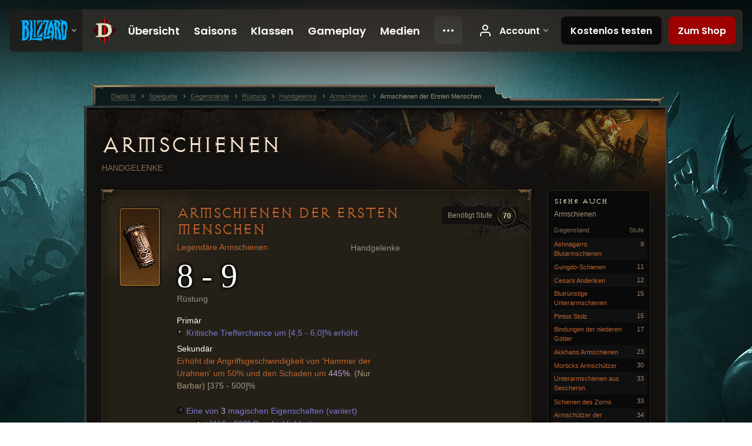

--- FILE ---
content_type: text/html;charset=UTF-8
request_url: https://eu.diablo3.blizzard.com/de-de/item/bracers-of-the-first-men-P61_Unique_Bracer_105
body_size: 6892
content:
<!DOCTYPE html>
<html xmlns="http://www.w3.org/1999/xhtml" xml:lang="de-de" lang="de-de">
<head xmlns:og="http://ogp.me/ns#" xmlns:fb="http://ogp.me/ns/fb#">
<script type="text/javascript">
//<![CDATA[
var BlzCookieConsent = {
host: "blizzard.com",
onetrustScriptUrl: "https://cdn.cookielaw.org/scripttemplates/otSDKStub.js",
onetrustDomainScript: "22011b0f-2c46-49a3-a7bf-5f98a4d4da65",
cookieInfoUrlPattern: "/cookies/?$"
}
//]]>
</script>
<script type="text/javascript" src="/static/js/libs/cookie-consent-filter-compat.js?v=58-137" defer></script>
<script>
//<![CDATA[
var dataLayer = dataLayer|| [];
dataLayer.push({
"authenticated": "0" });
(function(w,d,s,l,i){w[l]=w[l]||[];w[l].push({"gtm.start":new Date().getTime(),event:"gtm.js"});var f=d.getElementsByTagName(s)[0], j=d.createElement(s),dl=l!="dataLayer"?"&amp;l="+l:"";j.async=true;j.src=
"//www.googletagmanager.com/gtm.js?id="+i+dl;f.parentNode.insertBefore(j,f);})
(window,document,"script","dataLayer","GTM-TVHPB9J");
//]]>
</script>
<meta http-equiv="imagetoolbar" content="false" />
<meta http-equiv="X-UA-Compatible" content="IE=edge,chrome=1" />
<title>Armschienen der Ersten Menschen - Spielguide - Diablo III</title>
<link rel="icon" href="/static/images/icons/favicon.ico?v=58-137" type="image/x-icon" />
<link rel="shortcut icon" href="/static/images/icons/favicon.ico?v=58-137" type="image/x-icon" />
<link rel="stylesheet" type="text/css" media="all" href="/static/local-common/css/common-game-site.min.css?v=58-137" />
<link rel="stylesheet" type="text/css" media="all" href="/static/css/legal/ratings.css?v=58-137" />
<link rel="stylesheet" type="text/css" media="all" href="/static/css/d3.css?v=137" />
<link rel="stylesheet" type="text/css" media="all" href="/static/css/tooltips.css?v=137" />
<link rel="stylesheet" type="text/css" media="all" href="/static/css/db.css?v=58-137" />
<link rel="stylesheet" type="text/css" media="all" href="/static/css/item/detail.css?v=58-137" />
<!--[if IE 6]> <link rel="stylesheet" type="text/css" media="all" href="/static/css/tooltips-ie6.css?v=137" />
<![endif]-->
<script type="text/javascript" src="/static/local-common/js/third-party.js?v=58-137"></script>
<script type="text/javascript" src="/static/local-common/js/common-game-site.min.js?v=58-137"></script>
<meta name="robots" content="" />
<meta name="title" content="Armschienen der Ersten Menschen" />
<meta name="description" content="" />
<meta name="keywords" content="Armschienen der Ersten Menschen, Armschienen, Gegenstand, Handgelenke, Handgelenke" />
<meta name="identifier" content="bracers-of-the-first-men" />
<meta name="type" content="item" />
<meta name="icon" content="https://assets.diablo3.blizzard.com/d3/icons/items/small/p61_unique_bracer_105_demonhunter_male.png" />
<meta name="language" content="de-de" />
<meta name="twitter:card" content="summary" />
<meta name="twitter:title" content="Armschienen der Ersten Menschen - Spielguide - Diablo III" />
<meta name="twitter:description" content="&amp;lt;span class=&amp;quot;d3-color-ffc7b377&amp;quot;&amp;gt;&amp;quot;Es schert mich nicht, dass sie in lange erloschenen Hochöfen von den Urahnen selbst geschmiedet wurden. Sie helfen mir dabei, die Schädel meiner Feinde zu zertrümmern – darauf kommt es an.&amp;quot; – Aletur von Sescheron&amp;lt;/span&amp;gt;" />
<meta name="twitter:image:src" content="https://assets.diablo3.blizzard.com/d3/icons/items/large/p61_unique_bracer_105_demonhunter_male.png" />
<!--[if IE 6]> <script type="text/javascript">
//<![CDATA[
try { document.execCommand('BackgroundImageCache', false, true) } catch(e) {}
//]]>
</script>
<![endif]-->
<script type="text/javascript">
//<![CDATA[
var Core = Core || {},
Login = Login || {};
Core.staticUrl = '/static';
Core.sharedStaticUrl = '/static/local-common';
Core.baseUrl = '/de-de';
Core.projectUrl = '';
Core.cdnUrl = 'https://blzmedia-a.akamaihd.net';
Core.supportUrl = 'http://eu.battle.net/support/';
Core.secureSupportUrl = 'https://eu.battle.net/support/';
Core.project = 'd3';
Core.locale = 'de-de';
Core.language = 'de';
Core.region = 'eu';
Core.shortDateFormat = 'dd.MM.yyyy';
Core.dateTimeFormat = 'dd.MM.yyyy HH:mm';
Core.loggedIn = false;
Core.userAgent = 'web';
Login.embeddedUrl = 'https://eu.battle.net/login/login.frag';
var Flash = Flash || {};
Flash.videoPlayer = 'https://blzmedia-a.akamaihd.net/global-video-player/themes/d3/video-player.swf';
Flash.videoBase = 'https://blzmedia-a.akamaihd.net/d3/media/videos';
Flash.ratingImage = 'https://blzmedia-a.akamaihd.net/global-video-player/ratings/d3/de-de.jpg';
Flash.expressInstall = 'https://blzmedia-a.akamaihd.net/global-video-player/expressInstall.swf';
Flash.videoBase = 'https://assets.diablo3.blizzard.com/d3/media/videos';
//]]>
</script>
<meta property="fb:app_id" content="155068716934" />
<meta property="og:site_name" content="Diablo III" />
<meta property="og:locale" content="de_DE" />
<meta property="og:type" content="website" />
<meta property="og:url" content="https://eu.diablo3.blizzard.com/de-de" />
<meta property="og:image" content="https://assets.diablo3.blizzard.com/d3/icons/items/large/p61_unique_bracer_105_demonhunter_male.png" />
<meta property="og:image" content="https://blzmedia-a.akamaihd.net/battle.net/logos/og-d3.png" />
<meta property="og:image" content="https://blzmedia-a.akamaihd.net/battle.net/logos/og-blizzard.png" />
<meta property="og:title" content="Armschienen der Ersten Menschen" />
<meta property="og:description" content="&lt;span class=&quot;d3-color-ffc7b377&quot;&gt;&quot;Es schert mich nicht, dass sie in lange erloschenen Hochöfen von den Urahnen selbst geschmiedet wurden. Sie helfen mir dabei, die Schädel meiner Feinde zu zertrümmern – darauf kommt es an.&quot; – Aletur von Sescheron&lt;/span&gt;" />
<link rel="canonical" href="https://eu.diablo3.blizzard.com/de-de" />
<meta property="d3-cloud-provider" content="aws" />
<meta property="d3-app-name" content="d3-site-prod-eu" />
<meta property="d3-app-version" content="9.5.0" />
</head>
<body class="de-de db-detail item-detail" itemscope="itemscope" itemtype="http://schema.org/ItemPage" data-legal-country="US">
<noscript><iframe src="https://www.googletagmanager.com/ns.html?id=GTM-TVHPB9J"
height="0" width="0" style="display:none;visibility:hidden"></iframe></noscript>
<blz-nav
locale="de-de"
content="d3"
link-prefix="https://diablo3.blizzard.com/"
hidden
>
<script async src="https://navbar.blizzard.com/static/v1/nav.js"></script>
</blz-nav>
<div class="bg-wrapper">
<div class="wrapper">
<div id="main-content"></div>
<div class="body" itemscope="itemscope" itemtype="http://schema.org/WebPageElement">
<div class="body-top">
<div class="body-bot">
	<div class="page-header page-header-db">




	<h2 class="header-2" >			<a href="/de-de/item/bracers/">
				Armschienen
			</a>

			<small>
					Handgelenke


			</small>
</h2>
	</div>

	<div class="page-body ">
		<div class="item-right">
	<div class="db-mini-nav colors-subtle">

	<div class="db-mini-nav-header">


	<h3 class="header-3" >			Siehe auch
</h3>

			<span class="subtitle">Armschienen</span>

		<div class="column-headers">
			<span class="float-right">Stufe</span>
				Gegenstand
	</div>
	</div>

		<ul>


				<li class="d3-color-orange row1" itemprop="relatedLink"  itemscope="itemscope">
					<a href="/de-de/item/ashnagarrs-blood-bracer-P4_Unique_Bracer_004" itemprop="url">
						<span class="name" itemprop="name">Ashnagarrs Blutarmschienen</span>
							<span class="note">9</span>

	<span class="clear"><!-- --></span>
					</a>
				</li>


				<li class="d3-color-orange row2" itemprop="relatedLink"  itemscope="itemscope">
					<a href="/de-de/item/gungdo-gear-P610_Unique_Bracer_006" itemprop="url">
						<span class="name" itemprop="name">Gungdo-Schienen</span>
							<span class="note">11</span>

	<span class="clear"><!-- --></span>
					</a>
				</li>


				<li class="d3-color-orange row1" itemprop="relatedLink"  itemscope="itemscope">
					<a href="/de-de/item/cesars-memento-P61_Unique_Bracer_107" itemprop="url">
						<span class="name" itemprop="name">Cesars Andenken</span>
							<span class="note">12</span>

	<span class="clear"><!-- --></span>
					</a>
				</li>


				<li class="d3-color-orange row2" itemprop="relatedLink"  itemscope="itemscope">
					<a href="/de-de/item/sanguinary-vambraces-Unique_Bracer_105_x1" itemprop="url">
						<span class="name" itemprop="name">Blutrünstige Unterarmschienen</span>
							<span class="note">15</span>

	<span class="clear"><!-- --></span>
					</a>
				</li>


				<li class="d3-color-orange row1" itemprop="relatedLink"  itemscope="itemscope">
					<a href="/de-de/item/pintos-pride-P4_Unique_Bracer_105" itemprop="url">
						<span class="name" itemprop="name">Pintos Stolz</span>
							<span class="note">15</span>

	<span class="clear"><!-- --></span>
					</a>
				</li>


				<li class="d3-color-orange row2" itemprop="relatedLink"  itemscope="itemscope">
					<a href="/de-de/item/bindings-of-the-lesser-gods-P71_Unique_Bracer_108" itemprop="url">
						<span class="name" itemprop="name">Bindungen der niederen Götter</span>
							<span class="note">17</span>

	<span class="clear"><!-- --></span>
					</a>
				</li>


				<li class="d3-color-orange row1" itemprop="relatedLink"  itemscope="itemscope">
					<a href="/de-de/item/akkhans-manacles-P4_Unique_Bracer_103" itemprop="url">
						<span class="name" itemprop="name">Akkhans Armschienen</span>
							<span class="note">23</span>

	<span class="clear"><!-- --></span>
					</a>
				</li>


				<li class="d3-color-orange row2" itemprop="relatedLink"  itemscope="itemscope">
					<a href="/de-de/item/morticks-brace-P2_Unique_Bracer_003" itemprop="url">
						<span class="name" itemprop="name">Morticks Armschützer</span>
							<span class="note">30</span>

	<span class="clear"><!-- --></span>
					</a>
				</li>


				<li class="d3-color-orange row1" itemprop="relatedLink"  itemscope="itemscope">
					<a href="/de-de/item/vambraces-of-sescheron-P4_Unique_Bracer_106" itemprop="url">
						<span class="name" itemprop="name">Unterarmschienen aus Sescheron</span>
							<span class="note">33</span>

	<span class="clear"><!-- --></span>
					</a>
				</li>


				<li class="d3-color-orange row2" itemprop="relatedLink"  itemscope="itemscope">
					<a href="/de-de/item/bracer-of-fury-P61_Unique_Bracer_104" itemprop="url">
						<span class="name" itemprop="name">Schienen des Zorns</span>
							<span class="note">33</span>

	<span class="clear"><!-- --></span>
					</a>
				</li>


				<li class="d3-color-orange row1" itemprop="relatedLink"  itemscope="itemscope">
					<a href="/de-de/item/warzechian-armguards-Unique_Bracer_101_x1" itemprop="url">
						<span class="name" itemprop="name">Armschützer der Warzecha</span>
							<span class="note">34</span>

	<span class="clear"><!-- --></span>
					</a>
				</li>


				<li class="d3-color-orange row2" itemprop="relatedLink"  itemscope="itemscope">
					<a href="/de-de/item/nemesis-bracers-Unique_Bracer_106_x1" itemprop="url">
						<span class="name" itemprop="name">Armschienen der Nemesis</span>
							<span class="note">34</span>

	<span class="clear"><!-- --></span>
					</a>
				</li>


				<li class="d3-color-orange row1" itemprop="relatedLink"  itemscope="itemscope">
					<a href="/de-de/item/custerian-wristguards-Unique_Bracer_107_x1" itemprop="url">
						<span class="name" itemprop="name">Custerische Handgelenk{d}schützer</span>
							<span class="note">34</span>

	<span class="clear"><!-- --></span>
					</a>
				</li>


				<li class="d3-color-orange row2" itemprop="relatedLink"  itemscope="itemscope">
					<a href="/de-de/item/ancient-parthan-defenders-Unique_Bracer_102_x1" itemprop="url">
						<span class="name" itemprop="name">Uralte parthanische Schützer</span>
							<span class="note">34</span>

	<span class="clear"><!-- --></span>
					</a>
				</li>


				<li class="d3-color-orange row1" itemprop="relatedLink"  itemscope="itemscope">
					<a href="/de-de/item/promise-of-glory-Unique_Bracer_002_x1" itemprop="url">
						<span class="name" itemprop="name">Verheißung</span>
							<span class="note">50</span>

	<span class="clear"><!-- --></span>
					</a>
				</li>


				<li class="d3-color-orange row2" itemprop="relatedLink"  itemscope="itemscope">
					<a href="/de-de/artisan/blacksmith/recipe/wondrous-deflectors" itemprop="url">
						<span class="name" itemprop="name">Wundersame Abwehr</span>
							<span class="note">60</span>

	<span class="clear"><!-- --></span>
					</a>
				</li>


				<li class="d3-color-orange row1" itemprop="relatedLink"  itemscope="itemscope">
					<a href="/de-de/item/strongarm-bracers-Unique_Bracer_007_x1" itemprop="url">
						<span class="name" itemprop="name">Raufbold{d}armschienen</span>
							<span class="note">60</span>

	<span class="clear"><!-- --></span>
					</a>
				</li>


				<li class="d3-color-orange row2" itemprop="relatedLink"  itemscope="itemscope">
					<a href="/de-de/item/lacuni-prowlers-Unique_Bracer_005_x1" itemprop="url">
						<span class="name" itemprop="name">Lacunischleicher</span>
							<span class="note">60</span>

	<span class="clear"><!-- --></span>
					</a>
				</li>


				<li class="d3-color-orange row1" itemprop="relatedLink"  itemscope="itemscope">
					<a href="/de-de/item/coils-of-the-first-spider-P3_Unique_Bracer_107" itemprop="url">
						<span class="name" itemprop="name">Wickel der Obersten Spinne</span>
							<span class="note">70</span>

	<span class="clear"><!-- --></span>
					</a>
				</li>


				<li class="d3-color-orange row2" itemprop="relatedLink"  itemscope="itemscope">
					<a href="/de-de/item/wraps-of-clarity-P61_Unique_Bracer_103" itemprop="url">
						<span class="name" itemprop="name">Wickel der Klarheit</span>
							<span class="note">70</span>

	<span class="clear"><!-- --></span>
					</a>
				</li>


				<li class="d3-color-orange row1" itemprop="relatedLink"  itemscope="itemscope">
					<a href="/de-de/artisan/blacksmith/recipe/kethryes-splint" itemprop="url">
						<span class="name" itemprop="name">Kethryes Armschienen</span>
							<span class="note">70</span>

	<span class="clear"><!-- --></span>
					</a>
				</li>


				<li class="d3-color-orange row2" itemprop="relatedLink"  itemscope="itemscope">
					<a href="/de-de/item/jerams-bracers-P3_Unique_Bracer_106" itemprop="url">
						<span class="name" itemprop="name">Jerams Armschienen</span>
							<span class="note">70</span>

	<span class="clear"><!-- --></span>
					</a>
				</li>


				<li class="active row1" itemprop="relatedLink"  itemscope="itemscope">
					<a href="/de-de/item/bracers-of-the-first-men-P61_Unique_Bracer_105" itemprop="url">
						<span class="name" itemprop="name">Armschienen der Ersten Menschen</span>
							<span class="note">70</span>

	<span class="clear"><!-- --></span>
					</a>
				</li>


				<li class="d3-color-orange row2" itemprop="relatedLink"  itemscope="itemscope">
					<a href="/de-de/item/ranslors-folly-P61_Unique_Bracer_108_x1" itemprop="url">
						<span class="name" itemprop="name">Ranslors Torheit</span>
							<span class="note">70</span>

	<span class="clear"><!-- --></span>
					</a>
				</li>


				<li class="d3-color-orange row1" itemprop="relatedLink"  itemscope="itemscope">
					<a href="/de-de/item/lakumbas-ornament-P72_Unique_Bracer_102" itemprop="url">
						<span class="name" itemprop="name">Lakumbas Zierde</span>
							<span class="note">70</span>

	<span class="clear"><!-- --></span>
					</a>
				</li>


				<li class="d3-color-orange row2" itemprop="relatedLink"  itemscope="itemscope">
					<a href="/de-de/item/bracers-of-destruction-P67_Unique_Bracer_100" itemprop="url">
						<span class="name" itemprop="name">Armschienen der Zerstörung</span>
							<span class="note">70</span>

	<span class="clear"><!-- --></span>
					</a>
				</li>


				<li class="d3-color-orange row1" itemprop="relatedLink"  itemscope="itemscope">
					<a href="/de-de/item/skulars-salvation-P73_Unique_Bracer_101" itemprop="url">
						<span class="name" itemprop="name">Skulars Erlösung</span>
							<span class="note">70</span>

	<span class="clear"><!-- --></span>
					</a>
				</li>


				<li class="d3-color-orange row2" itemprop="relatedLink"  itemscope="itemscope">
					<a href="/de-de/item/gabriels-vambraces-P3_Unique_Bracer_101" itemprop="url">
						<span class="name" itemprop="name">Gabriels Unterarmschienen</span>
							<span class="note">70</span>

	<span class="clear"><!-- --></span>
					</a>
				</li>


				<li class="d3-color-orange row1" itemprop="relatedLink"  itemscope="itemscope">
					<a href="/de-de/item/drakons-lesson-P4_Unique_Bracer_110" itemprop="url">
						<span class="name" itemprop="name">Drakons Lektion</span>
							<span class="note">70</span>

	<span class="clear"><!-- --></span>
					</a>
				</li>


				<li class="d3-color-orange row2" itemprop="relatedLink"  itemscope="itemscope">
					<a href="/de-de/artisan/blacksmith/recipe/reapers-wraps" itemprop="url">
						<span class="name" itemprop="name">Wickeltuch des Seelenernters</span>
							<span class="note">70</span>

	<span class="clear"><!-- --></span>
					</a>
				</li>


				<li class="d3-color-orange row1" itemprop="relatedLink"  itemscope="itemscope">
					<a href="/de-de/item/tragoul-coils-P75_Unique_Bracer_SpikeTrap" itemprop="url">
						<span class="name" itemprop="name">Wickel des Trag&#39;Oul</span>
							<span class="note">70</span>

	<span class="clear"><!-- --></span>
					</a>
				</li>


				<li class="d3-color-orange row2" itemprop="relatedLink"  itemscope="itemscope">
					<a href="/de-de/item/gelmindors-marrow-guards-P610_Unique_Bracer_22" itemprop="url">
						<span class="name" itemprop="name">Gelmindors Markschützer</span>
							<span class="note">70</span>

	<span class="clear"><!-- --></span>
					</a>
				</li>


				<li class="d3-color-orange row1" itemprop="relatedLink"  itemscope="itemscope">
					<a href="/de-de/item/bonds-of-clena-P7_Unique_Bracer_23" itemprop="url">
						<span class="name" itemprop="name">C&#39;Lenas Bindungen</span>
							<span class="note">70</span>

	<span class="clear"><!-- --></span>
					</a>
				</li>


				<li class="d3-color-orange row2" itemprop="relatedLink"  itemscope="itemscope">
					<a href="/de-de/item/spirit-guards-P61_Unique_Bracer_109" itemprop="url">
						<span class="name" itemprop="name">Geisterschellen</span>
							<span class="note">70</span>

	<span class="clear"><!-- --></span>
					</a>
				</li>
		</ul>
	<span class="clear"><!-- --></span>
	</div>
		</div>

		<div class="item-left">

		<div class="db-detail-box colors-subtle item-detail-box icon-size-square">
 


		<div class="detail-icon ">




	<span class="d3-icon d3-icon-item d3-icon-item-large  d3-icon-item-orange">
		<span class="icon-item-gradient">
			<span class="icon-item-inner icon-item-default" style="background-image: url(https://assets.diablo3.blizzard.com/d3/icons/items/large/p61_unique_bracer_105_demonhunter_male.png); ">
			</span>
		</span>
	</span>
		</div>

			<div class="detail-level">
				<div class="detail-level-inner">
					Benötigt Stufe
				</div>
				<span class="detail-level-number">70</span>
			</div>


		<div class="detail-text">

			

	<h2 class="header-2 d3-color-orange" >Armschienen der Ersten Menschen</h2>




	<div class="d3-item-properties">




		<ul class="item-type-right">


				<li class="item-slot">Handgelenke</li>

		</ul>



	<ul class="item-type">
		<li>
			<span class="d3-color-orange">Legendäre Armschienen</span>
		</li>
	</ul>
		<ul class="item-armor-weapon item-armor-armor">
			<li class="big"><span class="value">8 - 9</span></li>
			<li>Rüstung</li>
		</ul>



	<div class="item-before-effects"></div>



		<ul class="item-effects">


		<p class="item-property-category">Primär</p>
			<span class="tooltip-icon-bullet"></span> <span class="d3-color-ff6969ff">Kritische Trefferchance um [4,5 - 6,0]% erhöht</span><br/>

		<p class="item-property-category">Sekundär</p>
			<span class="d3-color-ffff8000"> Erhöht die Angriffsgeschwindigkeit von 'Hammer der Urahnen' um 50% und den Schaden um <span class="d3-color-magic">445%</span>.</span> <span class="d3-color-ffff0000">(Nur Barbar)</span> <span class="d3-color-ff9b9b9b">[375 - 500]%</span><br/>


					<br/>

			<li class="item-effects-choice">
				<span class="d3-color-blue">Eine von <span class="value">3</span> magischen Eigenschaften (variiert)</span>
	<ul>
			<li class="item-no-background">
				<span class="tooltip-icon-bullet"></span> <span class="d3-color-ff6969ff">+[416 - 500] Geschicklichkeit</span>
			</li>
			<li class="item-no-background">
				<span class="tooltip-icon-bullet"></span> <span class="d3-color-ff6969ff">+[416 - 500] Intelligenz</span>
			</li>
			<li class="item-no-background">
				<span class="tooltip-icon-bullet"></span> <span class="d3-color-ff6969ff">+[416 - 500] Stärke</span>
			</li>
	</ul>
			</li>

	<li class="d3-color-blue"><p><span class="d3-color-ff6969ff">+3 zufällige magische Eigenschaften</span></p></li>



		</ul>


		<ul class="item-extras">
		<li>Account Bound</li>
		</ul>
	<span class="clear"><!-- --></span>
	</div>
		</div>


		<span class="corner tl"></span>
		<span class="corner tr"></span>
		<span class="corner bl"></span>
		<span class="corner br"></span>
	</div>
		<div class="db-flavor-text">
			


	<h3 class="subheader-3" ><span class="d3-color-ffc7b377">"Es schert mich nicht, dass sie in lange erloschenen Hochöfen von den Urahnen selbst geschmiedet wurden. Sie helfen mir dabei, die Schädel meiner Feinde zu zertrümmern – darauf kommt es an." – Aletur von Sescheron</span></h3>

		</div>
		</div>

	<span class="clear"><!-- --></span>
	</div>


<span class="clear"><!-- --></span>
<div class="social-media-container no-font-boost">
<h2 class="social-media-title">Soziale Netzwerke</h2>
<ul class="social-media">
<li class="atom-feed">
<a href="/de-de" target="_blank"></a>
</li>
<li class="facebook">
<a href="https://www.facebook.com/Diablo.de" title=""></a>
</li>
<li class="twitter">
<a href="http://twitter.com/Diablo_de" title=""></a>
</li>
<li class="youtube">
<a href="http://www.youtube.com/Diablode" title=""></a>
</li>
<span class="clear"><!-- --></span>
</ul>
</div>
<div class="chat-gem-container">
<a href="javascript:;" class="chat-gem" id="chat-gem"></a>
</div>
</div>
</div>
<div class="body-trail">
<ol class="ui-breadcrumb">
<li itemscope="itemscope" itemtype="http://schema.org/SiteNavigationElement">
<a href="/de-de/" rel="np" class="breadcrumb-arrow" itemprop="url">
<span class="breadcrumb-text" itemprop="name">Diablo III</span>
</a>
</li>
<li itemscope="itemscope" itemtype="http://schema.org/SiteNavigationElement">
<a href="/de-de/game/" rel="np" class="breadcrumb-arrow" itemprop="url">
<span class="breadcrumb-text" itemprop="name">Spielguide</span>
</a>
</li>
<li itemscope="itemscope" itemtype="http://schema.org/SiteNavigationElement">
<a href="/de-de/item/" rel="np" class="breadcrumb-arrow" itemprop="url">
<span class="breadcrumb-text" itemprop="name">Gegenstände</span>
</a>
</li>
<li itemscope="itemscope" itemtype="http://schema.org/SiteNavigationElement">
<a href="/de-de/item/armor/" rel="np" class="breadcrumb-arrow" itemprop="url">
<span class="breadcrumb-text" itemprop="name">Rüstung</span>
</a>
</li>
<li itemscope="itemscope" itemtype="http://schema.org/SiteNavigationElement">
<a href="/de-de/item/wrists/" rel="np" class="breadcrumb-arrow" itemprop="url">
<span class="breadcrumb-text" itemprop="name">Handgelenke</span>
</a>
</li>
<li itemscope="itemscope" itemtype="http://schema.org/SiteNavigationElement">
<a href="/de-de/item/bracers/" rel="np" class="breadcrumb-arrow" itemprop="url">
<span class="breadcrumb-text" itemprop="name">Armschienen</span>
</a>
</li>
<li class="last" itemscope="itemscope" itemtype="http://schema.org/SiteNavigationElement">
<a href="/de-de/item/bracers-of-the-first-men-P61_Unique_Bracer_105" rel="np" itemprop="url">
<span class="breadcrumb-text" itemprop="name">Armschienen der Ersten Menschen</span>
</a>
</li>
</ol>
<span class="clear"><!-- --></span>
</div>
</div>
<div class="nav-footer-wrapper">
<blz-nav-footer
legal-title-id="17459"
supported-locales='["en-us", "es-mx", "pt-br", "ja-jp", "de-de", "en-gb", "es-es", "fr-fr", "it-it", "pl-pl", "ru-ru", "ko-kr", "zh-tw"]'
cookies-url="https://www.blizzard.com/cookies"
role="presentation">
<script src="https://navbar.blizzard.com/static/v1/footer.js" async="async"></script>
</blz-nav-footer>
</div>
</div>
</div>
<script>
//<![CDATA[
var xsToken = '';
var supportToken = '';
var jsonSearchHandlerUrl = '\//eu.battle.net';
var Msg = Msg || {};
Msg.support = {
ticketNew: 'Ticket {0} wurde erstellt.',
ticketStatus: 'Der Ticketstatus zu Ticket {0} hat sich zu {1} verändert.',
ticketOpen: 'Offen',
ticketAnswered: 'Beantwortet',
ticketResolved: 'Abgeschlossen',
ticketCanceled: 'Geschlossen',
ticketArchived: 'Archiviert',
ticketInfo: 'Informationen benötigt',
ticketAll: 'Zeige alle Tickets'
};
Msg.cms = {
requestError: 'Deine Anfrage konnte nicht bearbeitet werden',
ignoreNot: 'Dieser Benutzer wird nicht ignoriert',
ignoreAlready: 'Dieser Benutzer wird bereits ignoriert',
stickyRequested: 'Sticky beantragt',
stickyHasBeenRequested: 'Du hast bereits einen Sticky-Antrag für diesen Beitrag gestellt.',
postAdded: 'Beitrag zur Beobachtung hinzugefügt',
postRemoved: 'Beitrag von der Beobachtung gestrichen',
userAdded: 'Benutzer zur Beobachtung hinzugefügt',
userRemoved: 'Benutzer von der Beobachtung gestrichen',
validationError: 'Ein benötigtes Feld ist nicht ausgefüllt',
characterExceed: 'Der Inhalt des Textfeldes überschreitet XXXXXX Buchstaben.',
searchFor: "Suche nach",
searchTags: "Artikel markiert:",
characterAjaxError: "Du bist möglicherweise nicht mehr eingeloggt. Bitte aktualisiere die Seite und versuche es erneut.",
ilvl: "Stufe {0}",
shortQuery: "Die Suchanfrage muss mindest zwei Buchstaben lang sein",
editSuccess: "Erfolgreich. Neu laden?",
postDelete: "Bist du sicher, dass du diesen Beitrag löschen möchtest?",
throttleError: "Du musst warten, bevor du einen weiteren Kommentar erstellen kannst."
};
Msg.bml= {
bold: 'Fett',
italics: 'Kursiv',
underline: 'Unterstrichen',
list: 'Unsortierte Liste',
listItem: 'Auflisten',
quote: 'Zitieren',
quoteBy: 'Beitrag von {0}',
unformat: 'Formatierung entfernen',
cleanup: 'Umbruch korrigieren',
code: 'Code-Abschnitte',
item: 'WoW-Gegenstand',
itemPrompt: 'Gegenstands-ID:',
url: 'URL',
urlPrompt: 'URL-Adresse:'
};
Msg.ui= {
submit: 'Abschicken',
cancel: 'Abbrechen',
reset: 'Zurücksetzen',
viewInGallery: 'Zur Galerie',
loading: 'Lade …',
unexpectedError: 'Ein Fehler ist aufgetreten',
fansiteFind: 'Finde dies auf …',
fansiteFindType: 'Finde {0} auf …',
fansiteNone: 'Keine Fanseiten verfügbar.',
flashErrorHeader: 'Adobe Flash Player muss installiert sein, um diesen Inhalt anzuzeigen.',
flashErrorText: 'Download Adobe Flash Player',
flashErrorUrl: 'http://get.adobe.com/flashplayer/',
save: 'Speichern'
};
Msg.grammar= {
colon: '{0}:',
first: 'Erster',
last: 'Letzter',
ellipsis: ' …'
};
Msg.fansite= {
achievement: 'Erfolg',
character: 'Charakter',
faction: 'Fraktion',
'class': 'Klasse',
object: 'Objekt',
talentcalc: 'Talente',
skill: 'Beruf',
quest: 'Quest',
spell: 'Zauber',
event: 'Event',
title: 'Titel',
arena: 'Arenateam',
guild: 'Gilde',
zone: 'Zone',
item: 'Gegenstand',
race: 'Volk',
npc: 'NPC',
pet: 'Haustier'
};
Msg.search= {
noResults: 'Es gab keine Ergebnisse.',
kb: 'Support',
post: 'Foren',
article: 'Artikel',
static: 'Allgemein',
wowcharacter: 'WoW-Charaktere',
wowitem: 'WoW-Gegenstand',
wowguild: 'Gilden',
wowarenateam: 'Arenateams',
url: 'Vorgeschlagene Links',
friend: 'Freunde',
product: 'Marketplace-Produkte',
other: 'Andere'
};
//]]>
</script>
<script type="text/javascript" src="/static/js/libs/toolkit-modal.js?v=137"></script>
<script type="text/javascript" src="/static/js/d3.js?v=137"></script>
<script type="text/javascript" src="/static/js/navbar.js?v=137"></script>
<script type="text/javascript">
//<![CDATA[
$(function(){
Tooltip.maxWidth = 350;
});
//]]>
</script>
<script type="text/javascript" src="/static/js/blog/responsive-blog-design.min.js?v=137"></script>
<script type="text/javascript" src="/static/js/db.js?v=58-137"></script>
<script type="text/javascript" src="/static/js/item/detail.js?v=58-137"></script>
<div id="modal" class="modal hide">
<div class="modal-content">
<div class="modal__media"></div>
<div class="modal-corner modal-corner-top-left"></div>
<div class="modal-corner modal-corner-top-right"></div>
<div class="modal-corner modal-corner-bottom-left"></div>
<div class="modal-corner modal-corner-bottom-right"></div>
<div class="modal-border modal-border-top"></div>
<div class="modal-border modal-border-right"></div>
<div class="modal-border modal-border-bottom"></div>
<div class="modal-border modal-border-left"></div>
<div class="modal-controls">
<div class="prev arrow-tab modal-navigation"><div class="heroes-arrow"></div></div>
<div class="next arrow-tab modal-navigation"><div class="heroes-arrow"></div></div>
</div>
<span class="media-btn close">×</span>
</div>
</div>
</body>
</html>